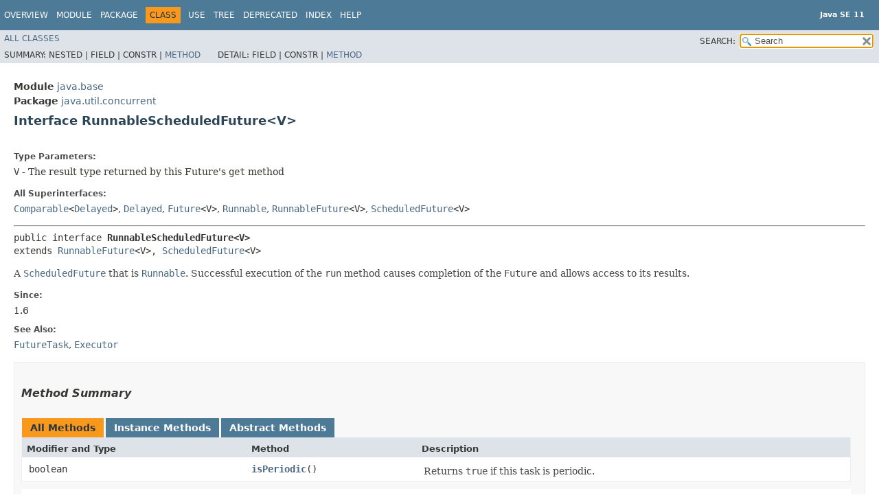

--- FILE ---
content_type: text/html
request_url: https://cr.openjdk.org/~iris/se/11/latestSpec/api/java.base/java/util/concurrent/RunnableScheduledFuture.html
body_size: 3254
content:
<!DOCTYPE HTML>
<!-- NewPage -->
<html lang="en">
<head>
<!-- Generated by javadoc -->
<title>RunnableScheduledFuture (Java SE 11 )</title>
<meta http-equiv="Content-Type" content="text/html; charset=UTF-8">
<meta name="keywords" content="java.util.concurrent.RunnableScheduledFuture interface">
<meta name="keywords" content="isPeriodic()">
<link rel="stylesheet" type="text/css" href="../../../../stylesheet.css" title="Style">
<link rel="stylesheet" type="text/css" href="../../../../jquery/jquery-ui.css" title="Style">
<script type="text/javascript" src="../../../../script.js"></script>
<script type="text/javascript" src="../../../../jquery/jszip/dist/jszip.min.js"></script>
<script type="text/javascript" src="../../../../jquery/jszip-utils/dist/jszip-utils.min.js"></script>
<!--[if IE]>
<script type="text/javascript" src="../../../../jquery/jszip-utils/dist/jszip-utils-ie.min.js"></script>
<![endif]-->
<script type="text/javascript" src="../../../../jquery/jquery-3.3.1.js"></script>
<script type="text/javascript" src="../../../../jquery/jquery-migrate-3.0.1.js"></script>
<script type="text/javascript" src="../../../../jquery/jquery-ui.js"></script>
</head>
<body>
<script type="text/javascript"><!--
    try {
        if (location.href.indexOf('is-external=true') == -1) {
            parent.document.title="RunnableScheduledFuture (Java SE 11 )";
        }
    }
    catch(err) {
    }
//-->
var data = {"i0":6};
var tabs = {65535:["t0","All Methods"],2:["t2","Instance Methods"],4:["t3","Abstract Methods"]};
var altColor = "altColor";
var rowColor = "rowColor";
var tableTab = "tableTab";
var activeTableTab = "activeTableTab";
var pathtoroot = "../../../../";
var useModuleDirectories = true;
loadScripts(document, 'script');</script>
<noscript>
<div>JavaScript is disabled on your browser.</div>
</noscript>
<header role="banner">
<nav role="navigation">
<div class="fixedNav">
<!-- ========= START OF TOP NAVBAR ======= -->
<div class="topNav"><a id="navbar.top">
<!--   -->
</a>
<div class="skipNav"><a href="#skip.navbar.top" title="Skip navigation links">Skip navigation links</a></div>
<a id="navbar.top.firstrow">
<!--   -->
</a>
<ul class="navList" title="Navigation">
<li><a href="../../../../index.html">Overview</a></li>
<li><a href="../../../module-summary.html">Module</a></li>
<li><a href="package-summary.html">Package</a></li>
<li class="navBarCell1Rev">Class</li>
<li><a href="class-use/RunnableScheduledFuture.html">Use</a></li>
<li><a href="package-tree.html">Tree</a></li>
<li><a href="../../../../deprecated-list.html">Deprecated</a></li>
<li><a href="../../../../index-files/index-1.html">Index</a></li>
<li><a href="../../../../help-doc.html">Help</a></li>
</ul>
<div class="aboutLanguage"><div style="margin-top: 14px;"><strong>Java SE 11</strong> </div></div>
</div>
<div class="subNav">
<ul class="navList" id="allclasses_navbar_top">
<li><a href="../../../../allclasses.html">All&nbsp;Classes</a></li>
</ul>
<ul class="navListSearch">
<li><label for="search">SEARCH:</label>
<input type="text" id="search" value="search" disabled="disabled">
<input type="reset" id="reset" value="reset" disabled="disabled">
</li>
</ul>
<div>
<script type="text/javascript"><!--
  allClassesLink = document.getElementById("allclasses_navbar_top");
  if(window==top) {
    allClassesLink.style.display = "block";
  }
  else {
    allClassesLink.style.display = "none";
  }
  //-->
</script>
<noscript>
<div>JavaScript is disabled on your browser.</div>
</noscript>
</div>
<div>
<ul class="subNavList">
<li>Summary:&nbsp;</li>
<li>Nested&nbsp;|&nbsp;</li>
<li>Field&nbsp;|&nbsp;</li>
<li>Constr&nbsp;|&nbsp;</li>
<li><a href="#method.summary">Method</a></li>
</ul>
<ul class="subNavList">
<li>Detail:&nbsp;</li>
<li>Field&nbsp;|&nbsp;</li>
<li>Constr&nbsp;|&nbsp;</li>
<li><a href="#method.detail">Method</a></li>
</ul>
</div>
<a id="skip.navbar.top">
<!--   -->
</a></div>
<!-- ========= END OF TOP NAVBAR ========= -->
</div>
<div class="navPadding">&nbsp;</div>
<script type="text/javascript"><!--
$('.navPadding').css('padding-top', $('.fixedNav').css("height"));
//-->
</script>
</nav>
</header>
<!-- ======== START OF CLASS DATA ======== -->
<main role="main">
<div class="header">
<div class="subTitle"><span class="moduleLabelInType">Module</span>&nbsp;<a href="../../../module-summary.html">java.base</a></div>
<div class="subTitle"><span class="packageLabelInType">Package</span>&nbsp;<a href="package-summary.html">java.util.concurrent</a></div>
<h2 title="Interface RunnableScheduledFuture" class="title">Interface RunnableScheduledFuture&lt;V&gt;</h2>
</div>
<div class="contentContainer">
<div class="description">
<ul class="blockList">
<li class="blockList">
<dl>
<dt><span class="paramLabel">Type Parameters:</span></dt>
<dd><code>V</code> - The result type returned by this Future's <code>get</code> method</dd>
</dl>
<dl>
<dt>All Superinterfaces:</dt>
<dd><code><a href="../../lang/Comparable.html" title="interface in java.lang">Comparable</a>&lt;<a href="Delayed.html" title="interface in java.util.concurrent">Delayed</a>&gt;</code>, <code><a href="Delayed.html" title="interface in java.util.concurrent">Delayed</a></code>, <code><a href="Future.html" title="interface in java.util.concurrent">Future</a>&lt;V&gt;</code>, <code><a href="../../lang/Runnable.html" title="interface in java.lang">Runnable</a></code>, <code><a href="RunnableFuture.html" title="interface in java.util.concurrent">RunnableFuture</a>&lt;V&gt;</code>, <code><a href="ScheduledFuture.html" title="interface in java.util.concurrent">ScheduledFuture</a>&lt;V&gt;</code></dd>
</dl>
<hr>
<pre>public interface <span class="typeNameLabel">RunnableScheduledFuture&lt;V&gt;</span>
extends <a href="RunnableFuture.html" title="interface in java.util.concurrent">RunnableFuture</a>&lt;V&gt;, <a href="ScheduledFuture.html" title="interface in java.util.concurrent">ScheduledFuture</a>&lt;V&gt;</pre>
<div class="block">A <a href="ScheduledFuture.html" title="interface in java.util.concurrent"><code>ScheduledFuture</code></a> that is <a href="../../lang/Runnable.html" title="interface in java.lang"><code>Runnable</code></a>. Successful
 execution of the <code>run</code> method causes completion of the
 <code>Future</code> and allows access to its results.</div>
<dl>
<dt><span class="simpleTagLabel">Since:</span></dt>
<dd>1.6</dd>
<dt><span class="seeLabel">See Also:</span></dt>
<dd><a href="FutureTask.html" title="class in java.util.concurrent"><code>FutureTask</code></a>, 
<a href="Executor.html" title="interface in java.util.concurrent"><code>Executor</code></a></dd>
</dl>
</li>
</ul>
</div>
<div class="summary">
<ul class="blockList">
<li class="blockList">
<!-- ========== METHOD SUMMARY =========== -->
<section role="region">
<ul class="blockList">
<li class="blockList"><a id="method.summary">
<!--   -->
</a>
<h3>Method Summary</h3>
<table class="memberSummary">
<caption><span id="t0" class="activeTableTab"><span>All Methods</span><span class="tabEnd">&nbsp;</span></span><span id="t2" class="tableTab"><span><a href="javascript:show(2);">Instance Methods</a></span><span class="tabEnd">&nbsp;</span></span><span id="t3" class="tableTab"><span><a href="javascript:show(4);">Abstract Methods</a></span><span class="tabEnd">&nbsp;</span></span></caption>
<tr>
<th class="colFirst" scope="col">Modifier and Type</th>
<th class="colSecond" scope="col">Method</th>
<th class="colLast" scope="col">Description</th>
</tr>
<tr id="i0" class="altColor">
<td class="colFirst"><code>boolean</code></td>
<th class="colSecond" scope="row"><code><span class="memberNameLink"><a href="#isPeriodic()">isPeriodic</a></span>()</code></th>
<td class="colLast">
<div class="block">Returns <code>true</code> if this task is periodic.</div>
</td>
</tr>
</table>
<ul class="blockList">
<li class="blockList"><a id="methods.inherited.from.class.java.lang.Comparable">
<!--   -->
</a>
<h3>Methods declared in interface&nbsp;java.lang.<a href="../../lang/Comparable.html" title="interface in java.lang">Comparable</a></h3>
<code><a href="../../lang/Comparable.html#compareTo(T)">compareTo</a></code></li>
</ul>
<ul class="blockList">
<li class="blockList"><a id="methods.inherited.from.class.java.util.concurrent.Delayed">
<!--   -->
</a>
<h3>Methods declared in interface&nbsp;java.util.concurrent.<a href="Delayed.html" title="interface in java.util.concurrent">Delayed</a></h3>
<code><a href="Delayed.html#getDelay(java.util.concurrent.TimeUnit)">getDelay</a></code></li>
</ul>
<ul class="blockList">
<li class="blockList"><a id="methods.inherited.from.class.java.util.concurrent.Future">
<!--   -->
</a>
<h3>Methods declared in interface&nbsp;java.util.concurrent.<a href="Future.html" title="interface in java.util.concurrent">Future</a></h3>
<code><a href="Future.html#cancel(boolean)">cancel</a>, <a href="Future.html#get()">get</a>, <a href="Future.html#get(long,java.util.concurrent.TimeUnit)">get</a>, <a href="Future.html#isCancelled()">isCancelled</a>, <a href="Future.html#isDone()">isDone</a></code></li>
</ul>
<ul class="blockList">
<li class="blockList"><a id="methods.inherited.from.class.java.util.concurrent.RunnableFuture">
<!--   -->
</a>
<h3>Methods declared in interface&nbsp;java.util.concurrent.<a href="RunnableFuture.html" title="interface in java.util.concurrent">RunnableFuture</a></h3>
<code><a href="RunnableFuture.html#run()">run</a></code></li>
</ul>
</li>
</ul>
</section>
</li>
</ul>
</div>
<div class="details">
<ul class="blockList">
<li class="blockList">
<!-- ============ METHOD DETAIL ========== -->
<section role="region">
<ul class="blockList">
<li class="blockList"><a id="method.detail">
<!--   -->
</a>
<h3>Method Detail</h3>
<a id="isPeriodic()">
<!--   -->
</a>
<ul class="blockListLast">
<li class="blockList">
<h4>isPeriodic</h4>
<pre class="methodSignature">boolean&nbsp;isPeriodic()</pre>
<div class="block">Returns <code>true</code> if this task is periodic. A periodic task may
 re-run according to some schedule. A non-periodic task can be
 run only once.</div>
<dl>
<dt><span class="returnLabel">Returns:</span></dt>
<dd><code>true</code> if this task is periodic</dd>
</dl>
</li>
</ul>
</li>
</ul>
</section>
</li>
</ul>
</div>
</div>
</main>
<!-- ========= END OF CLASS DATA ========= -->
<footer role="contentinfo">
<nav role="navigation">
<!-- ======= START OF BOTTOM NAVBAR ====== -->
<div class="bottomNav"><a id="navbar.bottom">
<!--   -->
</a>
<div class="skipNav"><a href="#skip.navbar.bottom" title="Skip navigation links">Skip navigation links</a></div>
<a id="navbar.bottom.firstrow">
<!--   -->
</a>
<ul class="navList" title="Navigation">
<li><a href="../../../../index.html">Overview</a></li>
<li><a href="../../../module-summary.html">Module</a></li>
<li><a href="package-summary.html">Package</a></li>
<li class="navBarCell1Rev">Class</li>
<li><a href="class-use/RunnableScheduledFuture.html">Use</a></li>
<li><a href="package-tree.html">Tree</a></li>
<li><a href="../../../../deprecated-list.html">Deprecated</a></li>
<li><a href="../../../../index-files/index-1.html">Index</a></li>
<li><a href="../../../../help-doc.html">Help</a></li>
</ul>
<div class="aboutLanguage"><div style="margin-top: 14px;"><strong>Java SE 11</strong> </div></div>
</div>
<div class="subNav">
<ul class="navList" id="allclasses_navbar_bottom">
<li><a href="../../../../allclasses.html">All&nbsp;Classes</a></li>
</ul>
<div>
<script type="text/javascript"><!--
  allClassesLink = document.getElementById("allclasses_navbar_bottom");
  if(window==top) {
    allClassesLink.style.display = "block";
  }
  else {
    allClassesLink.style.display = "none";
  }
  //-->
</script>
<noscript>
<div>JavaScript is disabled on your browser.</div>
</noscript>
</div>
<div>
<ul class="subNavList">
<li>Summary:&nbsp;</li>
<li>Nested&nbsp;|&nbsp;</li>
<li>Field&nbsp;|&nbsp;</li>
<li>Constr&nbsp;|&nbsp;</li>
<li><a href="#method.summary">Method</a></li>
</ul>
<ul class="subNavList">
<li>Detail:&nbsp;</li>
<li>Field&nbsp;|&nbsp;</li>
<li>Constr&nbsp;|&nbsp;</li>
<li><a href="#method.detail">Method</a></li>
</ul>
</div>
<a id="skip.navbar.bottom">
<!--   -->
</a></div>
<!-- ======== END OF BOTTOM NAVBAR ======= -->
</nav>
<p class="legalCopy"><small><a href="http://bugreport.java.com/bugreport/">Report a bug or suggest an enhancement</a><br> For further API reference and developer documentation see the <a href="http://www.oracle.com/pls/topic/lookup?ctx=javase11&amp;id=homepage" target="_blank">Java SE Documentation</a>, which contains more detailed, developer-targeted descriptions with conceptual overviews, definitions of terms, workarounds, and working code examples.<br> Java is a trademark or registered trademark of Oracle and/or its affiliates in the US and other countries.<br> <a href="../../../../../legal/copyright.html">Copyright</a> &copy; 1993, 2018, Oracle and/or its affiliates, 500 Oracle Parkway, Redwood Shores, CA 94065 USA.<br>All rights reserved. Use is subject to <a href="http://www.oracle.com/technetwork/java/javase/terms/license/java11speclicense.html">license terms</a> and the <a href="http://www.oracle.com/technetwork/java/redist-137594.html">documentation redistribution policy</a>. <!-- Version 11+28 --></small></p>
</footer>
</body>
</html>
